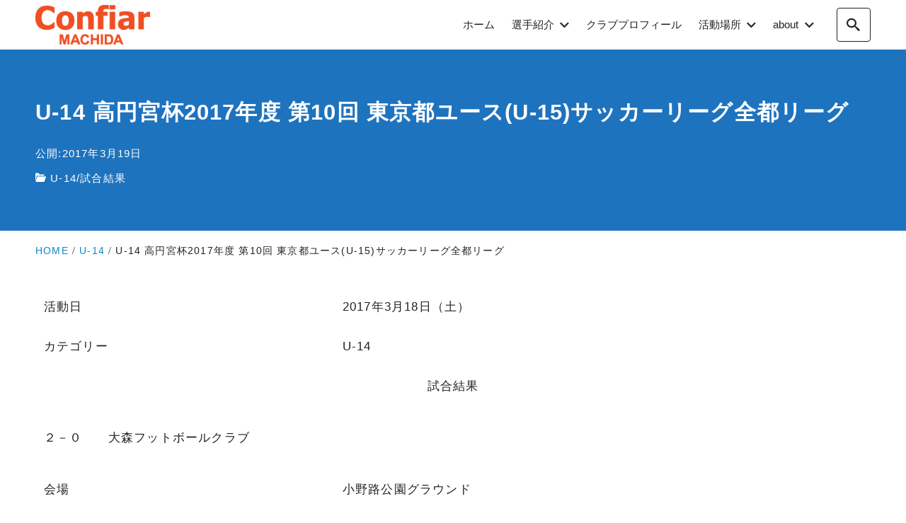

--- FILE ---
content_type: text/html; charset=UTF-8
request_url: https://official.confiar-machida.com/game-result/2017/03/u-14-%E9%AB%98%E5%86%86%E5%AE%AE%E6%9D%AF2017%E5%B9%B4%E5%BA%A6-%E7%AC%AC10%E5%9B%9E-%E6%9D%B1%E4%BA%AC%E9%83%BD%E3%83%A6%E3%83%BC%E3%82%B9u-15%E3%82%B5%E3%83%83%E3%82%AB%E3%83%BC%E3%83%AA%E3%83%BC-3/
body_size: 36218
content:
<!DOCTYPE html><html prefix="og: http://ogp.me/ns# fb: http://ogp.me/ns/fb# article: http://ogp.me/ns/article#" dir="ltr" lang="ja" prefix="og: https://ogp.me/ns#"><head><meta http-equiv="Content-Type" content="text/html"><meta http-equiv="X-UA-Compatible" content="IE=edge"><meta charset="UTF-8"><meta name="viewport" content="width=device-width, minimum-scale=1.0, maximum-scale=2, user-scalable=1, initial-scale=1" /><link rel="prerender" href="https://official.confiar-machida.com"><link rel="profile" href="http://gmpg.org/xfn/11"><link media="all" href="https://official.confiar-machida.com/wp-content/cache/autoptimize/css/autoptimize_4328eb566ae365ec4c511c2e6d0f174e.css" rel="stylesheet"><title>U-14 高円宮杯2017年度 第10回 東京都ユース(U-15)サッカーリーグ全都リーグ - Confiar MACHIDA since 2006</title><meta name="description" content="活動日 2017年3月18日（土） カテゴリー U-14 試合結果 ２－０ 大森フットボールクラブ 会場 小" /><meta name="robots" content="max-image-preview:large" /><meta name="author" content="Confiar MACHIDA"/><link rel="canonical" href="https://official.confiar-machida.com/game-result/2017/03/u-14-%e9%ab%98%e5%86%86%e5%ae%ae%e6%9d%af2017%e5%b9%b4%e5%ba%a6-%e7%ac%ac10%e5%9b%9e-%e6%9d%b1%e4%ba%ac%e9%83%bd%e3%83%a6%e3%83%bc%e3%82%b9u-15%e3%82%b5%e3%83%83%e3%82%ab%e3%83%bc%e3%83%aa%e3%83%bc-3/" /><meta name="generator" content="All in One SEO (AIOSEO) 4.9.0" /><meta property="og:locale" content="ja_JP" /><meta property="og:site_name" content="Confiar MACHIDA since 2006 - コンフィアール町田JYは、東京都町田市を拠点に２００６年に創立して活動している中学生サッカークラブです。当サイトはチーム活動の報告や関係するウェブサイトとのコミュニケーションサイトです。" /><meta property="og:type" content="article" /><meta property="og:title" content="U-14 高円宮杯2017年度 第10回 東京都ユース(U-15)サッカーリーグ全都リーグ - Confiar MACHIDA since 2006" /><meta property="og:description" content="活動日 2017年3月18日（土） カテゴリー U-14 試合結果 ２－０ 大森フットボールクラブ 会場 小" /><meta property="og:url" content="https://official.confiar-machida.com/game-result/2017/03/u-14-%e9%ab%98%e5%86%86%e5%ae%ae%e6%9d%af2017%e5%b9%b4%e5%ba%a6-%e7%ac%ac10%e5%9b%9e-%e6%9d%b1%e4%ba%ac%e9%83%bd%e3%83%a6%e3%83%bc%e3%82%b9u-15%e3%82%b5%e3%83%83%e3%82%ab%e3%83%bc%e3%83%aa%e3%83%bc-3/" /><meta property="fb:app_id" content="803857383600923" /><meta property="fb:admins" content="100010955767902" /><meta property="og:image" content="https://official.confiar-machida.com/wp-content/uploads/00_cf_Image/cf_ConfiarMACHIDA_EyeCatchLogoR2.png" /><meta property="og:image:secure_url" content="https://official.confiar-machida.com/wp-content/uploads/00_cf_Image/cf_ConfiarMACHIDA_EyeCatchLogoR2.png" /><meta property="og:image:width" content="1280" /><meta property="og:image:height" content="768" /><meta property="article:published_time" content="2017-03-19T00:32:12+00:00" /><meta property="article:modified_time" content="2017-03-19T00:32:12+00:00" /><meta property="article:publisher" content="https://www.facebook.com/Confiar.MACHIDA/" /><meta name="twitter:card" content="summary" /><meta name="twitter:site" content="@ConfiarMACHIDA" /><meta name="twitter:title" content="U-14 高円宮杯2017年度 第10回 東京都ユース(U-15)サッカーリーグ全都リーグ - Confiar MACHIDA since 2006" /><meta name="twitter:description" content="活動日 2017年3月18日（土） カテゴリー U-14 試合結果 ２－０ 大森フットボールクラブ 会場 小" /><meta name="twitter:creator" content="@ConfiarMACHIDA" /><meta name="twitter:image" content="https://official.confiar-machida.com/wp-content/uploads/00_cf_Image/cf_ConfiarMACHIDA_EyeCatchLogoR2.png" /> <script type="application/ld+json" class="aioseo-schema">{"@context":"https:\/\/schema.org","@graph":[{"@type":"BlogPosting","@id":"https:\/\/official.confiar-machida.com\/game-result\/2017\/03\/u-14-%e9%ab%98%e5%86%86%e5%ae%ae%e6%9d%af2017%e5%b9%b4%e5%ba%a6-%e7%ac%ac10%e5%9b%9e-%e6%9d%b1%e4%ba%ac%e9%83%bd%e3%83%a6%e3%83%bc%e3%82%b9u-15%e3%82%b5%e3%83%83%e3%82%ab%e3%83%bc%e3%83%aa%e3%83%bc-3\/#blogposting","name":"U-14 \u9ad8\u5186\u5bae\u676f2017\u5e74\u5ea6 \u7b2c10\u56de \u6771\u4eac\u90fd\u30e6\u30fc\u30b9(U-15)\u30b5\u30c3\u30ab\u30fc\u30ea\u30fc\u30b0\u5168\u90fd\u30ea\u30fc\u30b0 - Confiar MACHIDA since 2006","headline":"U-14 \u9ad8\u5186\u5bae\u676f2017\u5e74\u5ea6 \u7b2c10\u56de \u6771\u4eac\u90fd\u30e6\u30fc\u30b9(U-15)\u30b5\u30c3\u30ab\u30fc\u30ea\u30fc\u30b0\u5168\u90fd\u30ea\u30fc\u30b0","author":{"@id":"https:\/\/official.confiar-machida.com\/author\/confiar_webstaff\/#author"},"publisher":{"@id":"https:\/\/official.confiar-machida.com\/#organization"},"image":{"@type":"ImageObject","url":"https:\/\/official.confiar-machida.com\/wp-content\/uploads\/00_cf_Image\/img20160130080120091616.png","@id":"https:\/\/official.confiar-machida.com\/#articleImage","width":200,"height":69},"datePublished":"2017-03-19T09:32:12+09:00","dateModified":"2017-03-19T09:32:12+09:00","inLanguage":"ja","mainEntityOfPage":{"@id":"https:\/\/official.confiar-machida.com\/game-result\/2017\/03\/u-14-%e9%ab%98%e5%86%86%e5%ae%ae%e6%9d%af2017%e5%b9%b4%e5%ba%a6-%e7%ac%ac10%e5%9b%9e-%e6%9d%b1%e4%ba%ac%e9%83%bd%e3%83%a6%e3%83%bc%e3%82%b9u-15%e3%82%b5%e3%83%83%e3%82%ab%e3%83%bc%e3%83%aa%e3%83%bc-3\/#webpage"},"isPartOf":{"@id":"https:\/\/official.confiar-machida.com\/game-result\/2017\/03\/u-14-%e9%ab%98%e5%86%86%e5%ae%ae%e6%9d%af2017%e5%b9%b4%e5%ba%a6-%e7%ac%ac10%e5%9b%9e-%e6%9d%b1%e4%ba%ac%e9%83%bd%e3%83%a6%e3%83%bc%e3%82%b9u-15%e3%82%b5%e3%83%83%e3%82%ab%e3%83%bc%e3%83%aa%e3%83%bc-3\/#webpage"},"articleSection":"U-14, \u8a66\u5408\u7d50\u679c"},{"@type":"BreadcrumbList","@id":"https:\/\/official.confiar-machida.com\/game-result\/2017\/03\/u-14-%e9%ab%98%e5%86%86%e5%ae%ae%e6%9d%af2017%e5%b9%b4%e5%ba%a6-%e7%ac%ac10%e5%9b%9e-%e6%9d%b1%e4%ba%ac%e9%83%bd%e3%83%a6%e3%83%bc%e3%82%b9u-15%e3%82%b5%e3%83%83%e3%82%ab%e3%83%bc%e3%83%aa%e3%83%bc-3\/#breadcrumblist","itemListElement":[{"@type":"ListItem","@id":"https:\/\/official.confiar-machida.com#listItem","position":1,"name":"\u30db\u30fc\u30e0","item":"https:\/\/official.confiar-machida.com","nextItem":{"@type":"ListItem","@id":"https:\/\/official.confiar-machida.com\/category\/game-result\/#listItem","name":"\u8a66\u5408\u7d50\u679c"}},{"@type":"ListItem","@id":"https:\/\/official.confiar-machida.com\/category\/game-result\/#listItem","position":2,"name":"\u8a66\u5408\u7d50\u679c","item":"https:\/\/official.confiar-machida.com\/category\/game-result\/","nextItem":{"@type":"ListItem","@id":"https:\/\/official.confiar-machida.com\/category\/game-result\/game-result-u14\/#listItem","name":"U-14"},"previousItem":{"@type":"ListItem","@id":"https:\/\/official.confiar-machida.com#listItem","name":"\u30db\u30fc\u30e0"}},{"@type":"ListItem","@id":"https:\/\/official.confiar-machida.com\/category\/game-result\/game-result-u14\/#listItem","position":3,"name":"U-14","item":"https:\/\/official.confiar-machida.com\/category\/game-result\/game-result-u14\/","nextItem":{"@type":"ListItem","@id":"https:\/\/official.confiar-machida.com\/game-result\/2017\/03\/u-14-%e9%ab%98%e5%86%86%e5%ae%ae%e6%9d%af2017%e5%b9%b4%e5%ba%a6-%e7%ac%ac10%e5%9b%9e-%e6%9d%b1%e4%ba%ac%e9%83%bd%e3%83%a6%e3%83%bc%e3%82%b9u-15%e3%82%b5%e3%83%83%e3%82%ab%e3%83%bc%e3%83%aa%e3%83%bc-3\/#listItem","name":"U-14 \u9ad8\u5186\u5bae\u676f2017\u5e74\u5ea6 \u7b2c10\u56de \u6771\u4eac\u90fd\u30e6\u30fc\u30b9(U-15)\u30b5\u30c3\u30ab\u30fc\u30ea\u30fc\u30b0\u5168\u90fd\u30ea\u30fc\u30b0"},"previousItem":{"@type":"ListItem","@id":"https:\/\/official.confiar-machida.com\/category\/game-result\/#listItem","name":"\u8a66\u5408\u7d50\u679c"}},{"@type":"ListItem","@id":"https:\/\/official.confiar-machida.com\/game-result\/2017\/03\/u-14-%e9%ab%98%e5%86%86%e5%ae%ae%e6%9d%af2017%e5%b9%b4%e5%ba%a6-%e7%ac%ac10%e5%9b%9e-%e6%9d%b1%e4%ba%ac%e9%83%bd%e3%83%a6%e3%83%bc%e3%82%b9u-15%e3%82%b5%e3%83%83%e3%82%ab%e3%83%bc%e3%83%aa%e3%83%bc-3\/#listItem","position":4,"name":"U-14 \u9ad8\u5186\u5bae\u676f2017\u5e74\u5ea6 \u7b2c10\u56de \u6771\u4eac\u90fd\u30e6\u30fc\u30b9(U-15)\u30b5\u30c3\u30ab\u30fc\u30ea\u30fc\u30b0\u5168\u90fd\u30ea\u30fc\u30b0","previousItem":{"@type":"ListItem","@id":"https:\/\/official.confiar-machida.com\/category\/game-result\/game-result-u14\/#listItem","name":"U-14"}}]},{"@type":"Organization","@id":"https:\/\/official.confiar-machida.com\/#organization","name":"Confiar MACHIDA since 2006","description":"\u30b3\u30f3\u30d5\u30a3\u30a2\u30fc\u30eb\u753a\u7530JY\u306f\u3001\u6771\u4eac\u90fd\u753a\u7530\u5e02\u3092\u62e0\u70b9\u306b\uff12\uff10\uff10\uff16\u5e74\u306b\u5275\u7acb\u3057\u3066\u6d3b\u52d5\u3057\u3066\u3044\u308b\u4e2d\u5b66\u751f\u30b5\u30c3\u30ab\u30fc\u30af\u30e9\u30d6\u3067\u3059\u3002\u5f53\u30b5\u30a4\u30c8\u306f\u30c1\u30fc\u30e0\u6d3b\u52d5\u306e\u5831\u544a\u3084\u95a2\u4fc2\u3059\u308b\u30a6\u30a7\u30d6\u30b5\u30a4\u30c8\u3068\u306e\u30b3\u30df\u30e5\u30cb\u30b1\u30fc\u30b7\u30e7\u30f3\u30b5\u30a4\u30c8\u3067\u3059\u3002","url":"https:\/\/official.confiar-machida.com\/","logo":{"@type":"ImageObject","url":"https:\/\/official.confiar-machida.com\/wp-content\/uploads\/00_cf_Image\/img20160130080120091616.png","@id":"https:\/\/official.confiar-machida.com\/game-result\/2017\/03\/u-14-%e9%ab%98%e5%86%86%e5%ae%ae%e6%9d%af2017%e5%b9%b4%e5%ba%a6-%e7%ac%ac10%e5%9b%9e-%e6%9d%b1%e4%ba%ac%e9%83%bd%e3%83%a6%e3%83%bc%e3%82%b9u-15%e3%82%b5%e3%83%83%e3%82%ab%e3%83%bc%e3%83%aa%e3%83%bc-3\/#organizationLogo","width":200,"height":69},"image":{"@id":"https:\/\/official.confiar-machida.com\/game-result\/2017\/03\/u-14-%e9%ab%98%e5%86%86%e5%ae%ae%e6%9d%af2017%e5%b9%b4%e5%ba%a6-%e7%ac%ac10%e5%9b%9e-%e6%9d%b1%e4%ba%ac%e9%83%bd%e3%83%a6%e3%83%bc%e3%82%b9u-15%e3%82%b5%e3%83%83%e3%82%ab%e3%83%bc%e3%83%aa%e3%83%bc-3\/#organizationLogo"},"sameAs":["https:\/\/www.facebook.com\/Confiar.MACHIDA\/","https:\/\/twitter.com\/ConfiarMACHIDA\/"]},{"@type":"Person","@id":"https:\/\/official.confiar-machida.com\/author\/confiar_webstaff\/#author","url":"https:\/\/official.confiar-machida.com\/author\/confiar_webstaff\/","name":"Confiar MACHIDA"},{"@type":"WebPage","@id":"https:\/\/official.confiar-machida.com\/game-result\/2017\/03\/u-14-%e9%ab%98%e5%86%86%e5%ae%ae%e6%9d%af2017%e5%b9%b4%e5%ba%a6-%e7%ac%ac10%e5%9b%9e-%e6%9d%b1%e4%ba%ac%e9%83%bd%e3%83%a6%e3%83%bc%e3%82%b9u-15%e3%82%b5%e3%83%83%e3%82%ab%e3%83%bc%e3%83%aa%e3%83%bc-3\/#webpage","url":"https:\/\/official.confiar-machida.com\/game-result\/2017\/03\/u-14-%e9%ab%98%e5%86%86%e5%ae%ae%e6%9d%af2017%e5%b9%b4%e5%ba%a6-%e7%ac%ac10%e5%9b%9e-%e6%9d%b1%e4%ba%ac%e9%83%bd%e3%83%a6%e3%83%bc%e3%82%b9u-15%e3%82%b5%e3%83%83%e3%82%ab%e3%83%bc%e3%83%aa%e3%83%bc-3\/","name":"U-14 \u9ad8\u5186\u5bae\u676f2017\u5e74\u5ea6 \u7b2c10\u56de \u6771\u4eac\u90fd\u30e6\u30fc\u30b9(U-15)\u30b5\u30c3\u30ab\u30fc\u30ea\u30fc\u30b0\u5168\u90fd\u30ea\u30fc\u30b0 - Confiar MACHIDA since 2006","description":"\u6d3b\u52d5\u65e5 2017\u5e743\u670818\u65e5\uff08\u571f\uff09 \u30ab\u30c6\u30b4\u30ea\u30fc U-14 \u8a66\u5408\u7d50\u679c \uff12\uff0d\uff10 \u5927\u68ee\u30d5\u30c3\u30c8\u30dc\u30fc\u30eb\u30af\u30e9\u30d6 \u4f1a\u5834 \u5c0f","inLanguage":"ja","isPartOf":{"@id":"https:\/\/official.confiar-machida.com\/#website"},"breadcrumb":{"@id":"https:\/\/official.confiar-machida.com\/game-result\/2017\/03\/u-14-%e9%ab%98%e5%86%86%e5%ae%ae%e6%9d%af2017%e5%b9%b4%e5%ba%a6-%e7%ac%ac10%e5%9b%9e-%e6%9d%b1%e4%ba%ac%e9%83%bd%e3%83%a6%e3%83%bc%e3%82%b9u-15%e3%82%b5%e3%83%83%e3%82%ab%e3%83%bc%e3%83%aa%e3%83%bc-3\/#breadcrumblist"},"author":{"@id":"https:\/\/official.confiar-machida.com\/author\/confiar_webstaff\/#author"},"creator":{"@id":"https:\/\/official.confiar-machida.com\/author\/confiar_webstaff\/#author"},"datePublished":"2017-03-19T09:32:12+09:00","dateModified":"2017-03-19T09:32:12+09:00"},{"@type":"WebSite","@id":"https:\/\/official.confiar-machida.com\/#website","url":"https:\/\/official.confiar-machida.com\/","name":"Confiar MACHIDA since 2006","description":"\u30b3\u30f3\u30d5\u30a3\u30a2\u30fc\u30eb\u753a\u7530JY\u306f\u3001\u6771\u4eac\u90fd\u753a\u7530\u5e02\u3092\u62e0\u70b9\u306b\uff12\uff10\uff10\uff16\u5e74\u306b\u5275\u7acb\u3057\u3066\u6d3b\u52d5\u3057\u3066\u3044\u308b\u4e2d\u5b66\u751f\u30b5\u30c3\u30ab\u30fc\u30af\u30e9\u30d6\u3067\u3059\u3002\u5f53\u30b5\u30a4\u30c8\u306f\u30c1\u30fc\u30e0\u6d3b\u52d5\u306e\u5831\u544a\u3084\u95a2\u4fc2\u3059\u308b\u30a6\u30a7\u30d6\u30b5\u30a4\u30c8\u3068\u306e\u30b3\u30df\u30e5\u30cb\u30b1\u30fc\u30b7\u30e7\u30f3\u30b5\u30a4\u30c8\u3067\u3059\u3002","inLanguage":"ja","publisher":{"@id":"https:\/\/official.confiar-machida.com\/#organization"}}]}</script> <meta name="description" content="活動日 2017年3月18日（土） カテゴリー U-14 試合結果 ２－０　　大森フットボールクラブ 会場 小野路公園グラウンド"> <script type='application/ld+json'>{"@context":"http:\/\/schema.org","@type":"BlogPosting","headline":"U-14 \u9ad8\u5186\u5bae\u676f2017\u5e74\u5ea6 \u7b2c10\u56de \u6771\u4eac\u90fd\u30e6\u30fc\u30b9(U-15)\u30b5\u30c3\u30ab\u30fc\u30ea\u30fc\u30b0\u5168\u90fd\u30ea\u30fc\u30b0","datePublished":"2017-03-19T09:32:12+09:00","dateModified":"2017-03-19T09:32:12+09:00","mainEntityOfPage":{"@type":"WebPage","@id":"https:\/\/official.confiar-machida.com\/game-result\/2017\/03\/u-14-%e9%ab%98%e5%86%86%e5%ae%ae%e6%9d%af2017%e5%b9%b4%e5%ba%a6-%e7%ac%ac10%e5%9b%9e-%e6%9d%b1%e4%ba%ac%e9%83%bd%e3%83%a6%e3%83%bc%e3%82%b9u-15%e3%82%b5%e3%83%83%e3%82%ab%e3%83%bc%e3%83%aa%e3%83%bc-3\/"},"image":{"@type":"ImageObject","url":"https:\/\/official.confiar-machida.com\/wp-content\/uploads\/00_cf_Image\/cf_ConfiarMACHIDA_EyeCatchLogoR2.png","width":960,"height":576},"author":{"@type":"person","name":"Confiar MACHIDA"},"publisher":{"@type":"Organization","name":"\u30b3\u30f3\u30d5\u30a3\u30a2\u30fc\u30eb\u753a\u7530\uff2a\uff39","logo":{"@type":"ImageObject","url":"https:\/\/official.confiar-machida.com\/wp-content\/uploads\/themeimg\/cf_post_logoImage01.png","width":"","height":""}}}</script> <meta property="og:type" content="article" /><meta property="og:title" content="U-14 高円宮杯2017年度 第10回 東京都ユース(U-15)サッカーリーグ全都リーグ" /><meta property="og:description" content="活動日 2017年3月18日（土） カテゴリー U-14 試合結果 ２－０　　大森フットボールクラブ 会場 小野路公園グラウンド" /><meta property="og:url" content="https://official.confiar-machida.com/game-result/2017/03/u-14-%e9%ab%98%e5%86%86%e5%ae%ae%e6%9d%af2017%e5%b9%b4%e5%ba%a6-%e7%ac%ac10%e5%9b%9e-%e6%9d%b1%e4%ba%ac%e9%83%bd%e3%83%a6%e3%83%bc%e3%82%b9u-15%e3%82%b5%e3%83%83%e3%82%ab%e3%83%bc%e3%83%aa%e3%83%bc-3/" /><meta property="og:site_name" content="Confiar MACHIDA since 2006" /><meta property="og:image" content="https://official.confiar-machida.com/wp-content/uploads/00_cf_Image/cf_ConfiarMACHIDA_EyeCatchLogoR2.png" /><meta property="og:updated_time" content="2017-03-19T09:32:12+09:00" /><meta property="article:published_time" content="2017-03-19T09:32:12+09:00" /><meta property="article:modified_time" content="2017-03-19T09:32:12+09:00" /><meta property="article:publisher" content="https://www.facebook.com/Confiar.MACHIDA/" /><meta property="article:section" content="U-14" /><meta property="fb:app_id" content="803857383600923" /><link rel="alternate" type="application/rss+xml" title="Confiar MACHIDA since 2006 &raquo; フィード" href="https://official.confiar-machida.com/feed/" /><link rel="alternate" type="application/rss+xml" title="Confiar MACHIDA since 2006 &raquo; コメントフィード" href="https://official.confiar-machida.com/comments/feed/" /><link rel="alternate" type="application/rss+xml" title="Confiar MACHIDA since 2006 &raquo; U-14 高円宮杯2017年度 第10回 東京都ユース(U-15)サッカーリーグ全都リーグ のコメントのフィード" href="https://official.confiar-machida.com/game-result/2017/03/u-14-%e9%ab%98%e5%86%86%e5%ae%ae%e6%9d%af2017%e5%b9%b4%e5%ba%a6-%e7%ac%ac10%e5%9b%9e-%e6%9d%b1%e4%ba%ac%e9%83%bd%e3%83%a6%e3%83%bc%e3%82%b9u-15%e3%82%b5%e3%83%83%e3%82%ab%e3%83%bc%e3%83%aa%e3%83%bc-3/feed/" /> <script type="text/javascript" src="https://official.confiar-machida.com/wp-includes/js/jquery/jquery.min.js?ver=3.7.1" id="jquery-core-js"></script> <link rel="https://api.w.org/" href="https://official.confiar-machida.com/wp-json/" /><link rel="alternate" title="JSON" type="application/json" href="https://official.confiar-machida.com/wp-json/wp/v2/posts/3531" /><link rel="EditURI" type="application/rsd+xml" title="RSD" href="https://official.confiar-machida.com/xmlrpc.php?rsd" /><meta name="generator" content="WordPress 6.8.3" /><link rel='shortlink' href='https://official.confiar-machida.com/?p=3531' /><link rel="alternate" title="oEmbed (JSON)" type="application/json+oembed" href="https://official.confiar-machida.com/wp-json/oembed/1.0/embed?url=https%3A%2F%2Fofficial.confiar-machida.com%2Fgame-result%2F2017%2F03%2Fu-14-%25e9%25ab%2598%25e5%2586%2586%25e5%25ae%25ae%25e6%259d%25af2017%25e5%25b9%25b4%25e5%25ba%25a6-%25e7%25ac%25ac10%25e5%259b%259e-%25e6%259d%25b1%25e4%25ba%25ac%25e9%2583%25bd%25e3%2583%25a6%25e3%2583%25bc%25e3%2582%25b9u-15%25e3%2582%25b5%25e3%2583%2583%25e3%2582%25ab%25e3%2583%25bc%25e3%2583%25aa%25e3%2583%25bc-3%2F" /><link rel="alternate" title="oEmbed (XML)" type="text/xml+oembed" href="https://official.confiar-machida.com/wp-json/oembed/1.0/embed?url=https%3A%2F%2Fofficial.confiar-machida.com%2Fgame-result%2F2017%2F03%2Fu-14-%25e9%25ab%2598%25e5%2586%2586%25e5%25ae%25ae%25e6%259d%25af2017%25e5%25b9%25b4%25e5%25ba%25a6-%25e7%25ac%25ac10%25e5%259b%259e-%25e6%259d%25b1%25e4%25ba%25ac%25e9%2583%25bd%25e3%2583%25a6%25e3%2583%25bc%25e3%2582%25b9u-15%25e3%2582%25b5%25e3%2583%2583%25e3%2582%25ab%25e3%2583%25bc%25e3%2583%25aa%25e3%2583%25bc-3%2F&#038;format=xml" /><link rel="icon" href="https://official.confiar-machida.com/wp-content/uploads/00_cf_Image/cropped-cf_siteicon_r7-32x32.png" sizes="32x32" /><link rel="icon" href="https://official.confiar-machida.com/wp-content/uploads/00_cf_Image/cropped-cf_siteicon_r7-192x192.png" sizes="192x192" /><link rel="apple-touch-icon" href="https://official.confiar-machida.com/wp-content/uploads/00_cf_Image/cropped-cf_siteicon_r7-180x180.png" /><meta name="msapplication-TileImage" content="https://official.confiar-machida.com/wp-content/uploads/00_cf_Image/cropped-cf_siteicon_r7-270x270.png" /> <script async src="https://www.googletagmanager.com/gtag/js?id=G-V8SFXMX0K2"></script> </head><body class="wp-singular post-template-default single single-post postid-3531 single-format-standard wp-custom-logo wp-embed-responsive wp-theme-nishiki-pro nishiki-pro-design-btn-mild header-menu-collapse"><div id="page" class="site" ><header id="masthead" class="sticky nishiki-pro-global-nav-style nishiki-pro-global-nav-style-01 nishiki-pro-header-button-style nishiki-pro-header-button-style-01" role="banner"><div class="flex w-full container"><div class="site-info"> <a href="https://official.confiar-machida.com/"> <img src="https://official.confiar-machida.com/wp-content/uploads/00_cf_Image/img20160130080120091616.png" width="200" height="69" alt="Confiar MACHIDA since 2006"> </a></div><nav class="global-nav" role="navigation"><div class="menu-collapse overlay panel panel-slide" id="menu-collapse" data-drawer-width="781" data-nav-open-type="hover"><div class="overlay-inner relative w-full"><ul class="menu-items"><li id="menu-item-2509" class="menu-item menu-item-type-custom menu-item-object-custom menu-item-home menu-item-2509"><a href="https://official.confiar-machida.com/" data-depth="0" ><div class="menu-item-detail"><span class="title">ホーム</span></div></a></li><li id="menu-item-4410" class="menu-item menu-item-type-custom menu-item-object-custom menu-item-has-children menu-item-4410"><a href="#" data-depth="0" ><div class="menu-item-detail"><div><span class="title">選手紹介</span></div></div></a><span class="arrow"><i class="icomoon icon-arrow-down"></i></span><ul class="sub-menu"><li id="menu-item-4403" class="menu-item menu-item-type-custom menu-item-object-custom menu-item-4403"><a href="https://official.confiar-machida.com/u15-playername/" data-depth="1" ><div class="menu-item-detail"><span class="title">U-15</span></div></a></li><li id="menu-item-4404" class="menu-item menu-item-type-custom menu-item-object-custom menu-item-4404"><a href="https://official.confiar-machida.com/u14-playername/" data-depth="1" ><div class="menu-item-detail"><span class="title">U-14</span></div></a></li><li id="menu-item-4405" class="menu-item menu-item-type-custom menu-item-object-custom menu-item-4405"><a href="https://official.confiar-machida.com/u13-playername/" data-depth="1" ><div class="menu-item-detail"><span class="title">U-13</span></div></a></li></ul></li><li id="menu-item-10157" class="menu-item menu-item-type-custom menu-item-object-custom menu-item-10157"><a href="https://official.confiar-machida.com/clubprofiler/" data-depth="0" ><div class="menu-item-detail"><span class="title">クラブプロフィール</span></div></a></li><li id="menu-item-7266" class="menu-item menu-item-type-custom menu-item-object-custom menu-item-has-children menu-item-7266"><a href="#" data-depth="0" ><div class="menu-item-detail"><div><span class="title">活動場所</span></div></div></a><span class="arrow"><i class="icomoon icon-arrow-down"></i></span><ul class="sub-menu"><li id="menu-item-7625" class="menu-item menu-item-type-post_type menu-item-object-page menu-item-7625"><a href="https://official.confiar-machida.com/homeground-rel2020r2/" data-depth="1" ><div class="menu-item-detail"><span class="title">ホームグラウンド</span></div></a></li></ul></li><li id="menu-item-4418" class="menu-item menu-item-type-custom menu-item-object-custom menu-item-has-children menu-item-4418"><a href="#" data-depth="0" ><div class="menu-item-detail"><div><span class="title">about</span></div></div></a><span class="arrow"><i class="icomoon icon-arrow-down"></i></span><ul class="sub-menu"><li id="menu-item-10204" class="menu-item menu-item-type-post_type menu-item-object-page menu-item-10204"><a href="https://official.confiar-machida.com/clubstaff/" data-depth="1" ><div class="menu-item-detail"><span class="title">クラブスタッフ</span></div></a></li></ul></li></ul> <button id="close-panel-button-menu" class="close" aria-label="close"><i class="icomoon icon-close"></i></button></div></div></nav> <button id="search-button" class="icon" aria-controls="search-overlay" aria-label="search"> <i class="icomoon icon-search"></i> </button> <button id="menu-collapse-button" class="icon" aria-controls="menu-collapse" aria-label="menu"> <i class="icomoon icon-menu"></i> </button></div></header><div id="search-overlay" class="overlay flex fixed w-full h-full panel-slide"><div class="overlay-inner relative w-full"><form role="search" class="wp-block-search" method="get" action="https://official.confiar-machida.com/"><div class="wp-block-search__inside-wrapper"> <input class="wp-block-search__input" type="text" value="" name="s" id="s" placeholder="検索文字を入力" required> <button class="wp-block-search__button" type="submit" id="searchsubmit">検索</button></div></form> <button class="close" aria-label="close"><i class="icomoon icon-close"></i></button></div></div><div id="menu-overlay" class="overlay flex fixed w-full h-full panel-slide" data-nav-open-type="click"><div class="overlay-inner relative w-full"><ul class="menu-items"><li class="menu-item menu-item-type-custom menu-item-object-custom menu-item-home menu-item-2509"><a href="https://official.confiar-machida.com/" data-depth="0" ><div class="menu-item-detail"><span class="title">ホーム</span></div></a></li><li class="menu-item menu-item-type-custom menu-item-object-custom menu-item-has-children menu-item-4410"><a href="#" data-depth="0" ><div class="menu-item-detail"><div><span class="title">選手紹介</span></div></div><span class="arrow"><i class="icomoon icon-arrow-down"></i></span></a><ul class="sub-menu"><li class="menu-item menu-item-type-custom menu-item-object-custom menu-item-4403"><a href="https://official.confiar-machida.com/u15-playername/" data-depth="1" ><div class="menu-item-detail"><span class="title">U-15</span></div></a></li><li class="menu-item menu-item-type-custom menu-item-object-custom menu-item-4404"><a href="https://official.confiar-machida.com/u14-playername/" data-depth="1" ><div class="menu-item-detail"><span class="title">U-14</span></div></a></li><li class="menu-item menu-item-type-custom menu-item-object-custom menu-item-4405"><a href="https://official.confiar-machida.com/u13-playername/" data-depth="1" ><div class="menu-item-detail"><span class="title">U-13</span></div></a></li></ul></li><li class="menu-item menu-item-type-custom menu-item-object-custom menu-item-10157"><a href="https://official.confiar-machida.com/clubprofiler/" data-depth="0" ><div class="menu-item-detail"><span class="title">クラブプロフィール</span></div></a></li><li class="menu-item menu-item-type-custom menu-item-object-custom menu-item-has-children menu-item-7266"><a href="#" data-depth="0" ><div class="menu-item-detail"><div><span class="title">活動場所</span></div></div><span class="arrow"><i class="icomoon icon-arrow-down"></i></span></a><ul class="sub-menu"><li class="menu-item menu-item-type-post_type menu-item-object-page menu-item-7625"><a href="https://official.confiar-machida.com/homeground-rel2020r2/" data-depth="1" ><div class="menu-item-detail"><span class="title">ホームグラウンド</span></div></a></li></ul></li><li class="menu-item menu-item-type-custom menu-item-object-custom menu-item-has-children menu-item-4418"><a href="#" data-depth="0" ><div class="menu-item-detail"><div><span class="title">about</span></div></div><span class="arrow"><i class="icomoon icon-arrow-down"></i></span></a><ul class="sub-menu"><li class="menu-item menu-item-type-post_type menu-item-object-page menu-item-10204"><a href="https://official.confiar-machida.com/clubstaff/" data-depth="1" ><div class="menu-item-detail"><span class="title">クラブスタッフ</span></div></a></li></ul></li></ul> <button class="close" aria-label="close"><i class="icomoon icon-close"></i></button></div></div><div id="content"  class="content sidebar-none"><main id="main" role="main" class="post-3531 post type-post status-publish format-standard hentry category-game-result-u14 category-game-result"><header class="page-header post eye-catch-none"><div class="page-header-inner container"><h1>U-14 高円宮杯2017年度 第10回 東京都ユース(U-15)サッカーリーグ全都リーグ</h1><div class="date"><time datetime="2017-03-19">公開:2017年3月19日</time></div><span class="cat"><i class="icomoon icon-folder-open"></i><a href="https://official.confiar-machida.com/category/game-result/game-result-u14/">U-14</a>/<a href="https://official.confiar-machida.com/category/game-result/">試合結果</a></span></div></header><div class="nishiki-pro-breadcrumbs nishiki-pro-breadcrumbs-header"><ol class="container"><li><a href="https://official.confiar-machida.com"><span>HOME</span></a></li><li><a href="https://official.confiar-machida.com/category/game-result/game-result-u14/"><span>U-14</span></a></li><li><span class="current">U-14 高円宮杯2017年度 第10回 東京都ユース(U-15)サッカーリーグ全都リーグ</span></li></ol></div><div class="container column"><article class="entry"><div class="entry-content"><table class="cfwptext"><tbody><tr style="height: 24px;"><td class="gametitle" style="height: 24px;">活動日</td><td style="height: 24px;">2017年3月18日（土）</td></tr><tr style="height: 24px;"><td class="gametitle" style="height: 24px;">カテゴリー</td><td style="height: 24px;">U-14</td></tr><tr style="height: 24px;"><td class="gametitle" style="text-align: center; height: 24px;" colspan="2">試合結果</td></tr><tr><td class="gameresult" colspan="2"><p>２－０　　大森フットボールクラブ</p></td></tr><tr style="height: 24px;"><td class="gametitle" style="height: 24px;">会場</td><td style="height: 24px;">小野路公園グラウンド</td></tr></tbody></table></div><footer><section class="related-posts"><aside class="archives"><h1 class="title">その他の試合結果</h1><div class="articles flex column-3"><article class="post-10078 post type-post status-publish format-standard hentry category-game-result-u14 category-game-result tag-fc tag-scdetto tag-u-14 tag-136 tag-67 tag-65"><div class="post-image aspect-ratio-16-9"> <a class="post-link" href="https://official.confiar-machida.com/game-result/2023/09/u-14-%e6%9d%b1%e4%ba%ac%e9%83%bd%e3%82%af%e3%83%a9%e3%83%96%e3%83%a6%e3%83%bc%e3%82%b9u-14%e9%81%b8%e6%89%8b%e6%a8%a9-3/"><figure> <img src="https://official.confiar-machida.com/wp-content/uploads/00_cf_Image/cf_ConfiarMACHIDA_EyeCatchLogoR2-640x360.png" alt=""></figure> </a></div><div class="post-detail"> <a class="post-link" href="https://official.confiar-machida.com/game-result/2023/09/u-14-%e6%9d%b1%e4%ba%ac%e9%83%bd%e3%82%af%e3%83%a9%e3%83%96%e3%83%a6%e3%83%bc%e3%82%b9u-14%e9%81%b8%e6%89%8b%e6%a8%a9-3/"><header><h2 class="post-title">U-14 東京都クラブユースU-14選手権</h2></header><div class="excerpt">&nbsp; 活動日 2023年9月3日（日） カテゴリ U-14 試合結果 東京都クラブユースU-14選手権 ６－０&nbsp;&nbsp;SCDE...</div> </a><footer> <span class="date">2023年9月4日</span><span class="cat"><i class="icomoon icon-folder-open"></i><a href="https://official.confiar-machida.com/category/game-result/game-result-u14/">U-14</a>/<a href="https://official.confiar-machida.com/category/game-result/">試合結果</a></span></footer></div></article><article class="post-10040 post type-post status-publish format-standard hentry category-game-result-u14 category-game-result tag-u-14 tag-65 tag-366 tag-1573"><div class="post-image aspect-ratio-16-9"> <a class="post-link" href="https://official.confiar-machida.com/game-result/2023/07/u-14-%e6%9d%b1%e4%ba%ac%e9%83%bd%e3%82%af%e3%83%a9%e3%83%96%e3%83%a6%e3%83%bc%e3%82%b9u-14%e9%81%b8%e6%89%8b%e6%a8%a9-2/"><figure> <img src="https://official.confiar-machida.com/wp-content/uploads/00_cf_Image/cf_ConfiarMACHIDA_EyeCatchLogoR2-640x360.png" alt=""></figure> </a></div><div class="post-detail"> <a class="post-link" href="https://official.confiar-machida.com/game-result/2023/07/u-14-%e6%9d%b1%e4%ba%ac%e9%83%bd%e3%82%af%e3%83%a9%e3%83%96%e3%83%a6%e3%83%bc%e3%82%b9u-14%e9%81%b8%e6%89%8b%e6%a8%a9-2/"><header><h2 class="post-title">U-14 東京都クラブユースU-14選手権</h2></header><div class="excerpt">&nbsp; 活動日 2023年7月29日（土） カテゴリ U-14 試合結果 東京都クラブユースU-14選手権 ２－１&nbsp;&nbsp;ＡＲＴ...</div> </a><footer> <span class="date">2023年7月30日</span><span class="cat"><i class="icomoon icon-folder-open"></i><a href="https://official.confiar-machida.com/category/game-result/game-result-u14/">U-14</a>/<a href="https://official.confiar-machida.com/category/game-result/">試合結果</a></span></footer></div></article><article class="post-10023 post type-post status-publish format-standard hentry category-game-result-u14 category-game-result tag-fc tag-u-14 tag-242 tag-65"><div class="post-image aspect-ratio-16-9"> <a class="post-link" href="https://official.confiar-machida.com/game-result/2023/07/u-14-%e6%9d%b1%e4%ba%ac%e9%83%bd%e3%82%af%e3%83%a9%e3%83%96%e3%83%a6%e3%83%bc%e3%82%b9u-14%e9%81%b8%e6%89%8b%e6%a8%a9/"><figure> <img src="https://official.confiar-machida.com/wp-content/uploads/00_cf_Image/cf_ConfiarMACHIDA_EyeCatchLogoR2-640x360.png" alt=""></figure> </a></div><div class="post-detail"> <a class="post-link" href="https://official.confiar-machida.com/game-result/2023/07/u-14-%e6%9d%b1%e4%ba%ac%e9%83%bd%e3%82%af%e3%83%a9%e3%83%96%e3%83%a6%e3%83%bc%e3%82%b9u-14%e9%81%b8%e6%89%8b%e6%a8%a9/"><header><h2 class="post-title">U-14 東京都クラブユースU-14選手権</h2></header><div class="excerpt">&nbsp; 活動日 2023年7月15日（土） カテゴリ U-14 試合結果 東京都クラブユースU-14選手権 ０－１&nbsp;&nbsp;FCト...</div> </a><footer> <span class="date">2023年7月15日</span><span class="cat"><i class="icomoon icon-folder-open"></i><a href="https://official.confiar-machida.com/category/game-result/game-result-u14/">U-14</a>/<a href="https://official.confiar-machida.com/category/game-result/">試合結果</a></span></footer></div></article></div></aside></section><nav class="navigation post-navigation" role="navigation" aria-label="投稿"><h2 class="screen-reader-text">投稿ナビゲーション</h2><div class="nav-links"><div class="nav nav-previous"><a href="https://official.confiar-machida.com/game-result/2017/03/u-13-%e7%b7%b4%e7%bf%92%e8%a9%a6%e5%90%88-25/" rel="prev"><i class="icomoon icon-arrow-left"></i><div class="post-image"><figure class="aspect-ratio-16-9"><img src="https://official.confiar-machida.com/wp-content/uploads/00_cf_Image/cf_ConfiarMACHIDA_EyeCatchLogoR2-640x360.png" alt=""></figure></div><span class="title">U-13 練習試合</span></a></div><div class="nav nav-next"><a href="https://official.confiar-machida.com/game-result/2017/03/u-14-%e9%ab%98%e5%86%86%e5%ae%ae%e6%9d%af2017%e5%b9%b4%e5%ba%a6-%e7%ac%ac10%e5%9b%9e-%e6%9d%b1%e4%ba%ac%e9%83%bd%e3%83%a6%e3%83%bc%e3%82%b9u-15%e3%82%b5%e3%83%83%e3%82%ab%e3%83%bc%e3%83%aa%e3%83%bc-4/" rel="next"><div class="post-image"><figure class="aspect-ratio-16-9"><img src="https://official.confiar-machida.com/wp-content/uploads/00_cf_Image/cf_ConfiarMACHIDA_EyeCatchLogoR2-640x360.png" alt=""></figure></div><span class="title">U-14 高円宮杯2017年度 第10回 東京都ユース(U-15)サッカーリーグ全都リーグ</span><i class="icomoon icon-arrow-right"></i></a></div></div></nav></footer></article></div></main></div><div id="nishiki-pro-social-button-wrapper" class="center"><div class="nishiki-pro-social-button-inner"><div class="nishiki-pro-social-buttons nishiki-pro-social-button-style nishiki-pro-social-button-style-02"><a target="_blank" aria-label="x" rel="noopener noreferrer" href="https://x.com/ConfiarMACHIDA/"><i class="icomoon icon-x"></i></a></div></div></div><footer id="footer" role="contentinfo"><div class="footer-inner container"><p class="copyright"> コンフィアール町田JYは、東京都町田市を拠点に2006年に創立して活動している中学生サッカークラブです。<br> &copy; 2006-2025 コンフィアール町田JY / Confiar MACHIDA</p><div class="footer-bottom-right-content fixed right-6 bottom-6"><div id="scroll-page-top" class="is-desktop is-tablet is-smartphone"><a href="#page"><svg width="100%" height="100%" viewBox="0 0 48 48" xmlns="http://www.w3.org/2000/svg"> <g transform="matrix(-1,1.22465e-16,-1.22465e-16,-1,48,48)"> <path d="M44,18.182L24,34.182L4,18.182L7.273,13.818L24,26.909L40.364,13.818L44,18.182Z" /> </g></svg> </a></div></div></div></footer></div> <script type="speculationrules">{"prefetch":[{"source":"document","where":{"and":[{"href_matches":"\/*"},{"not":{"href_matches":["\/wp-*.php","\/wp-admin\/*","\/wp-content\/uploads\/*","\/wp-content\/*","\/wp-content\/plugins\/*","\/wp-content\/themes\/nishiki-pro\/*","\/*\\?(.+)"]}},{"not":{"selector_matches":"a[rel~=\"nofollow\"]"}},{"not":{"selector_matches":".no-prefetch, .no-prefetch a"}}]},"eagerness":"conservative"}]}</script> <script type="module"  src="https://official.confiar-machida.com/wp-content/plugins/all-in-one-seo-pack/dist/Lite/assets/table-of-contents.95d0dfce.js?ver=4.9.0" id="aioseo/js/src/vue/standalone/blocks/table-of-contents/frontend.js-js"></script> <script defer src="https://official.confiar-machida.com/wp-content/cache/autoptimize/js/autoptimize_89512ffc0af840bb75ba4957ce9aca97.js"></script></body></html>
<!-- Dynamic page generated in 3.646 seconds. -->
<!-- Cached page generated by WP-Super-Cache on 2025-11-29 11:22:59 -->

<!-- super cache -->